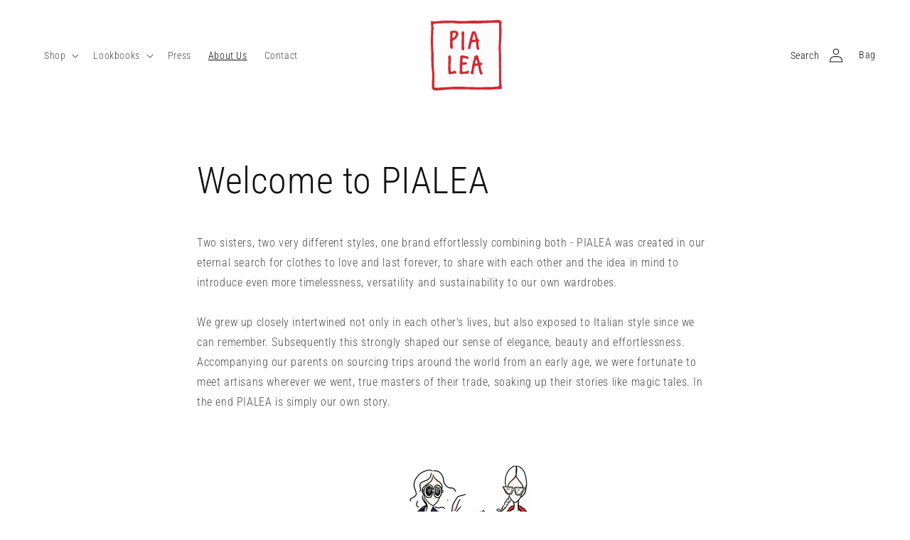

--- FILE ---
content_type: image/svg+xml
request_url: https://pialea.de/cdn/shop/files/pialea-logo_50x.svg?v=1710504086
body_size: 3255
content:
<svg viewBox="0 0 188.69 189.4" xmlns="http://www.w3.org/2000/svg" data-name="Ebene 1" id="Ebene_1">
  <defs>
    <style>
      .cls-1 {
        fill: #fdfcfc;
      }

      .cls-1, .cls-2, .cls-3 {
        stroke-width: 0px;
      }

      .cls-2 {
        fill: #d22a34;
      }

      .cls-3 {
        fill: #fff;
      }
    </style>
  </defs>
  <path d="M70.46,186c13.52-.53,24.27-.09,35.02.14,8.49.18,16.96.92,25.48.5,5.76-.29,11.55-.09,17.32.1,5.17.17,10.32.13,15.48-.21,6.9-.46,13.73-1.88,20.71-1.1,2.83.32,4.44-1.65,4.18-4.58-.13-1.5-.94-2.82-.92-4.42.11-6.53-.75-13.06-.74-19.56.04-17.96-.9-35.92-.2-53.88.21-5.31.05-10.67-.43-15.96-.75-8.34-.52-16.64.03-24.97.54-8.18,1.17-16.36,1.32-24.54.19-10.49-.76-20.98.06-31.47.13-1.65-.19-3.3-1.85-3.78-3.08-.89-6.05-2.66-9.38-2.18-10.25,1.49-20.59.88-30.88,1.54-13.2.84-26.49.4-39.73.51-1.22.01-2.45-.07-3.65.04-8.47.77-16.97,1.27-25.46.69-11.05-.75-22.08-1.44-33.16-1.08-8.79.28-17.58.31-26.33,1.71-4.27.68-8.72,1.09-13.11-.18C.76,2.31.04,3.06.24,6.93c.18,3.63.71,7.23.63,10.9-.17,7.73-.12,15.46-.52,23.2-.73,14.25-.16,28.51.43,42.77.44,10.64.19,21.31.44,31.96.15,6.51.46,13.03,1.39,19.5,1.04,7.24,1.67,14.59.86,21.83-.89,7.9-.7,15.75-.5,23.64.05,2.02-.11,4.32,1.89,5.28,2.59,1.24,4.61,3.7,8.03,3.36,10.72-1.05,21.45-1.87,32.18-2.78,2.41-.2,4.82-.54,7.24-.56,6.97-.08,13.94-.03,18.15-.03Z" class="cls-3"></path>
  <path d="M70.46,186c-4.21,0-11.18-.05-18.15.03-2.41.03-4.83.36-7.24.56-10.73.91-21.47,1.73-32.18,2.78-3.42.34-5.44-2.12-8.03-3.36-2-.96-1.84-3.26-1.89-5.28-.2-7.89-.39-15.73.5-23.64.81-7.25.18-14.6-.86-21.83-.93-6.48-1.24-12.99-1.39-19.5-.25-10.65,0-21.32-.44-31.96-.59-14.26-1.17-28.52-.43-42.77.4-7.74.35-15.47.52-23.2.08-3.67-.44-7.26-.63-10.9C.04,3.06.76,2.31,4.23,3.31c4.39,1.27,8.84.86,13.11.18,8.75-1.4,17.53-1.43,26.33-1.71,11.08-.36,22.11.33,33.16,1.08,8.48.58,16.98.08,25.46-.69,1.21-.11,2.44-.03,3.65-.04,13.25-.11,26.53.33,39.73-.51,10.29-.66,20.64-.05,30.88-1.54,3.33-.48,6.3,1.28,9.38,2.18,1.66.48,1.98,2.13,1.85,3.78-.82,10.49.13,20.99-.06,31.47-.15,8.19-.78,16.37-1.32,24.54-.54,8.33-.78,16.63-.03,24.97.48,5.29.64,10.65.43,15.96-.7,17.97.24,35.92.2,53.88-.02,6.5.85,13.03.74,19.56-.03,1.6.78,2.91.92,4.42.26,2.93-1.35,4.9-4.18,4.58-6.98-.78-13.82.64-20.71,1.1-5.16.34-10.31.38-15.48.21-5.77-.19-11.56-.38-17.32-.1-8.52.42-16.99-.32-25.48-.5-10.75-.23-21.51-.67-35.02-.14ZM136.14,179.5c14.1-.59,27.01.75,39.82-1.72,5.21-1.01,5.32-.5,5.33-5.99,0-1.22-.01-2.44-.09-3.65-.89-13.45-.44-26.93-.81-40.4-.33-12,.12-24-.21-36.01-.2-7.24-1.14-14.47-.55-21.74.56-6.95.63-13.92,1.32-20.87.96-9.55,0-19.14.29-28.72.1-3.33-.18-6.66-.24-10-.03-1.23-.37-1.86-1.82-1.96-6.3-.42-12.59-.98-18.9-.56-4.38.29-8.73,1.13-13.11,1.25-9.4.24-18.81.16-28.21.23-9.37.07-18.73-.04-28.11.58-7.68.5-15.41.81-23.16-.3-4.61-.66-9.32-1.3-14.05-1.06-4.8.25-9.6.57-14.39.58-7.74,0-15.46-.1-23.14,1.22-2.82.49-6.54-.3-8.3,1.25-2.11,1.85-.46,5.67-.41,8.6.18,9.44-.61,18.83-.96,28.24-.49,13.06.65,26.09.95,39.14.06,2.43-.12,4.87.01,7.29.4,7.26.16,14.52.64,21.79.42,6.46.23,12.95,1.12,19.4.9,6.47,1.41,12.98.9,19.51-.55,6.97-.75,13.96-.6,20.95.08,3.69,1,4.71,4.57,4.73,3.8.02,7.63.02,11.39-.38,12.51-1.36,25.07-2.13,37.64-2.24,10.01-.09,20.03-.43,30.06.37,5.89.47,11.88-.34,17.84.13,8.79.68,17.61.3,25.16.33Z" class="cls-2"></path>
  <path d="M136.14,179.5c-7.55-.03-16.37.35-25.16-.33-5.97-.46-11.95.34-17.84-.13-10.04-.8-20.05-.46-30.06-.37-12.57.11-25.13.88-37.64,2.24-3.77.41-7.6.41-11.39.38-3.56-.02-4.49-1.04-4.57-4.73-.15-6.99.05-13.97.6-20.95.51-6.53,0-13.04-.9-19.51-.89-6.45-.7-12.94-1.12-19.4-.48-7.27-.24-14.53-.64-21.79-.13-2.42.05-4.86-.01-7.29-.3-13.05-1.44-26.08-.95-39.14.35-9.41,1.14-18.8.96-28.24-.05-2.93-1.7-6.75.41-8.6,1.76-1.55,5.49-.76,8.3-1.25,7.67-1.32,15.4-1.22,23.14-1.22,4.8,0,9.6-.33,14.39-.58,4.73-.24,9.44.39,14.05,1.06,7.75,1.12,15.48.81,23.16.3,9.38-.61,18.74-.51,28.11-.58,9.4-.07,18.81,0,28.21-.23,4.38-.11,8.73-.96,13.11-1.25,6.31-.41,12.6.14,18.9.56,1.45.1,1.79.72,1.82,1.96.07,3.33.34,6.67.24,10-.28,9.57.66,19.17-.29,28.72-.7,6.95-.76,13.92-1.32,20.87-.59,7.27.35,14.49.55,21.74.33,12.01-.12,24.01.21,36.01.37,13.46-.08,26.94.81,40.4.08,1.21.1,2.43.09,3.65-.01,5.49-.12,4.98-5.33,5.99-12.8,2.47-25.71,1.12-39.82,1.72ZM136.42,118.37c.05-2.7-1.04-4.03-3.63-3.99-2.17.03-2.88-.76-3.23-2.75-.8-4.46-2.61-8.66-3.49-13.13-.77-3.89-3.27-4.93-6.72-3.25-2.8,1.36-5.61,2.76-4.42,6.79.1.36-.21.85-.38,1.27-1.51,3.83-2.13,7.89-3.22,11.83-.88,3.19-1.63,6.19-1.84,9.59-.31,5.22-1.48,10.5-3.46,15.44-.57,1.42-.95,2.42.37,3.59,1.42,1.25,2.83,2.37,4.86,1.84,1.84-.48,2.23-2.19,2.18-3.59-.16-4.63,1.33-8.98,2-13.46.68-4.57.94-4.73,5.51-5.79,4.3-1,4.61-1.01,5.05,3.07.63,5.77,2.56,11.2,3.72,16.82.59,2.86,3.52,4.29,5.83,3.54,1.68-.55,2.28-3.29,1.1-5.55-2.79-5.36-3.53-11.25-4.65-17.04-.31-1.6-.36-2.96,2.02-2.93,1.61.02,2.33-1.21,2.39-2.29ZM113.74,30.22c-1.14.36-2.82.67-4.26,1.43-1.22.64-.58,2.24-.96,3.37-.88,2.58-1.63,5.21-2.42,7.82-3.03,10.02-4.87,20.33-7.3,30.49-.63,2.65.37,4.51,2.87,5.06,1.57.35,2.92-.89,3.47-3.37.59-2.66,1.01-5.35,1.61-8.01,1.62-7.16,2.02-7.49,9.37-8.23.45-.05.9-.11,1.36-.18,1.52-.23,2.29.35,2.26,1.96-.08,4.12,1.39,8.07,1.25,12.21-.04,1.19.2,2.42.47,3.6.48,2.1,3.23,4.29,4.91,4.03,1.87-.3,2.59-2.08,1.76-5.14-1.09-3.98-1.05-8.09-1.66-12.13-.28-1.84-.19-3.41.99-5.13,1.51-2.18,1.31-4.96-.3-5.68-2.56-1.15-2.88-3.32-3.37-5.48-1.03-4.61-2.61-9.01-4.62-13.29-1.02-2.17-2.54-3.33-5.42-3.33ZM83.87,113.39c.18-2.87.26-5.58.55-8.26.33-3.17,1-3.82,4.06-3.13,2.12.48,4.44.11,6.37,1.93,1.53,1.44,3.78.73,4.66-.94.89-1.68.57-3.25-.91-4.48-.82-.68-1.74-1.13-2.84-1.32-3.58-.62-7.16-1.26-10.71-2.06-1.54-.35-2.98-.22-4.47.09-1.95.4-2.92,1.7-2.76,3.57.58,6.85-.76,13.61-.82,20.43-.07,7.26.15,14.54-.62,21.78-.29,2.72,3.19,5.46,5.91,4.3,3.19-1.36,6.46-1.27,9.71-1.23,1.67.02,3.3-.19,4.95-.26,2.21-.1,3.48-1.62,4.27-3.59.61-1.52-.1-2.73-1.01-3.73-.88-.97-2.27-1.34-3.29-.39-3.19,3.01-7.12,1.91-10.81,2.23-2.15.19-3.05-.55-2.93-2.79.2-3.78.19-7.58.33-11.36.13-3.62.17-3.64,3.85-4.08,1.95-.23,3.94-.24,5.86-.62,1.62-.32,2.72-1.5,2.7-3.21-.02-1.46-.92-2.51-2.28-3.14-1.05-.48-2.02-.3-3.08.03-2.2.68-4.44.76-6.7.23ZM51.5,52.42c-.21,0-.41,0-.62,0,0,5.76-.11,11.52.06,17.27.06,1.9-.2,3.97,1.02,5.72.91,1.3,2.07,2.55,3.69,2.21,1.76-.37,2.53-1.99,2.85-3.71.08-.44.11-.94,0-1.36-1-3.87-.31-7.86-.86-11.76-.45-3.15.24-5.35,3.64-6.77,6.59-2.75,9.01-9.1,11.75-15.03.6-1.29.22-2.7-.24-4-1.11-3.14-3.52-4.91-6.58-5.81-4.07-1.21-8.14.14-12.19.36-1.55.09-2.53,1.52-2.53,3.32.02,6.52,0,13.04,0,19.57ZM53.61,101.81c-.09,0-.18,0-.27,0,0-.61,0-1.22,0-1.82,0-.76.08-1.54-.06-2.28-.34-1.81-2.35-2.89-4.67-2.57-1.55.21-2.51.94-2.35,2.68.65,7.12.14,14.21-.2,21.33-.35,7.27-.21,14.57.55,21.85.38,3.7,2.41,5.37,6.1,4.5,3.83-.89,7.64-1.85,11.61-1.68,1.03.05,1.72-.39,2.36-1.1,1.31-1.47,1.41-2.84.06-4.43-2.16-2.54-3.51-3.28-5.28-2.08-1.52,1.03-2.86,2.15-4.87,2.18-3.06.04-3.39.06-3.79-3.03-.81-6.34-.59-12.71-.15-19.08.34-4.82.63-9.65.94-14.47ZM81.85,55.04c-.15,0-.29,0-.44,0,0,7.15.01,14.3,0,21.46,0,2.59,1.94,5.11,4.06,5.16,2.07.05,3.59-2.07,3.28-4.92-.42-3.9-.41-7.79-.45-11.71-.09-9.57-.7-19.12.48-28.67.11-.9.25-1.84.1-2.71-.31-1.78-2.23-3.31-3.93-3.12-2.02.23-3.22,1.04-3.16,3.52.17,6.99.06,14,.06,21Z" class="cls-1"></path>
  <path d="M136.42,118.37c-.06,1.08-.78,2.31-2.39,2.29-2.38-.03-2.33,1.32-2.02,2.93,1.12,5.79,1.87,11.68,4.65,17.04,1.18,2.26.58,5.01-1.1,5.55-2.31.75-5.24-.68-5.83-3.54-1.16-5.62-3.09-11.05-3.72-16.82-.44-4.08-.75-4.07-5.05-3.07-4.57,1.06-4.83,1.22-5.51,5.79-.67,4.48-2.16,8.83-2,13.46.05,1.4-.34,3.11-2.18,3.59-2.03.53-3.44-.59-4.86-1.84-1.32-1.16-.94-2.16-.37-3.59,1.98-4.94,3.15-10.22,3.46-15.44.2-3.4.96-6.4,1.84-9.59,1.08-3.94,1.71-8,3.22-11.83.16-.41.48-.91.38-1.27-1.19-4.02,1.62-5.42,4.42-6.79,3.45-1.68,5.95-.64,6.72,3.25.88,4.47,2.69,8.67,3.49,13.13.36,1.99,1.06,2.78,3.23,2.75,2.59-.04,3.68,1.29,3.63,3.99ZM118.11,117.15c1.85-.44,3.14-.8,4.45-1.03.93-.17,1.36-.7,1.14-1.53-.72-2.71-.96-5.64-3.16-8.44-.9,3.89-2.6,6.93-2.44,11Z" class="cls-2"></path>
  <path d="M113.74,30.22c2.88,0,4.4,1.16,5.42,3.33,2.01,4.27,3.58,8.68,4.62,13.29.49,2.17.81,4.33,3.37,5.48,1.61.72,1.8,3.5.3,5.68-1.18,1.71-1.27,3.28-.99,5.13.62,4.03.58,8.14,1.66,12.13.83,3.06.11,4.84-1.76,5.14-1.68.27-4.43-1.92-4.91-4.03-.27-1.18-.51-2.4-.47-3.6.14-4.13-1.33-8.09-1.25-12.21.03-1.61-.74-2.19-2.26-1.96-.45.07-.9.14-1.36.18-7.35.74-7.75,1.07-9.37,8.23-.6,2.66-1.02,5.35-1.61,8.01-.55,2.48-1.9,3.71-3.47,3.37-2.5-.55-3.5-2.41-2.87-5.06,2.43-10.17,4.27-20.47,7.3-30.49.79-2.61,1.54-5.24,2.42-7.82.38-1.13-.26-2.73.96-3.37,1.44-.76,3.12-1.07,4.26-1.43ZM110.26,53c2.29.33,4.34,0,6.39-.53.78-.2,1.58-.34,1.49-1.31-.41-4.27-1.48-8.34-3.8-13.19-1.71,5.7-3.2,10.22-4.08,15.04Z" class="cls-2"></path>
  <path d="M83.87,113.39c2.26.53,4.5.44,6.7-.23,1.06-.33,2.04-.51,3.08-.03,1.36.63,2.26,1.67,2.28,3.14.02,1.72-1.08,2.9-2.7,3.21-1.92.37-3.91.39-5.86.62-3.68.44-3.71.46-3.85,4.08-.14,3.79-.12,7.58-.33,11.36-.12,2.24.78,2.97,2.93,2.79,3.69-.32,7.62.78,10.81-2.23,1.01-.95,2.41-.58,3.29.39.91,1,1.62,2.21,1.01,3.73-.8,1.97-2.07,3.49-4.27,3.59-1.64.07-3.28.28-4.95.26-3.25-.04-6.52-.13-9.71,1.23-2.72,1.16-6.2-1.58-5.91-4.3.77-7.25.55-14.52.62-21.78.06-6.82,1.39-13.58.82-20.43-.16-1.87.81-3.17,2.76-3.57,1.48-.3,2.92-.44,4.47-.09,3.54.8,7.13,1.44,10.71,2.06,1.1.19,2.03.64,2.84,1.32,1.48,1.23,1.79,2.8.91,4.48-.88,1.67-3.14,2.37-4.66.94-1.93-1.82-4.25-1.46-6.37-1.93-3.06-.69-3.72-.04-4.06,3.13-.28,2.68-.37,5.38-.55,8.26Z" class="cls-2"></path>
  <path d="M51.5,52.42c0-6.52.01-13.05,0-19.57,0-1.8.98-3.23,2.53-3.32,4.06-.22,8.12-1.57,12.19-.36,3.05.91,5.47,2.67,6.58,5.81.46,1.29.83,2.71.24,4-2.74,5.93-5.16,12.28-11.75,15.03-3.4,1.42-4.09,3.62-3.64,6.77.55,3.9-.14,7.89.86,11.76.11.43.09.92,0,1.36-.32,1.71-1.09,3.34-2.85,3.71-1.63.34-2.78-.9-3.69-2.21-1.22-1.75-.96-3.82-1.02-5.72-.18-5.75-.06-11.52-.06-17.27.21,0,.41,0,.62,0ZM57.93,40.54c0,2.58-.02,4.09,0,5.6.03,1.93,1.24,1.94,2.4,1.18,2.36-1.53,3.7-3.9,4.74-6.46,2.05-5.04,1.05-6.3-4.23-5.83-2.08.18-3.04.75-2.75,2.99.15,1.17-.15,2.39-.16,2.52Z" class="cls-2"></path>
  <path d="M53.61,101.81c-.31,4.82-.6,9.65-.94,14.47-.44,6.37-.66,12.74.15,19.08.39,3.09.73,3.07,3.79,3.03,2-.03,3.34-1.15,4.87-2.18,1.77-1.2,3.12-.46,5.28,2.08,1.35,1.59,1.25,2.96-.06,4.43-.64.71-1.34,1.15-2.36,1.1-3.97-.18-7.79.78-11.61,1.68-3.69.86-5.72-.8-6.1-4.5-.75-7.27-.9-14.58-.55-21.85.35-7.12.85-14.21.2-21.33-.16-1.74.8-2.47,2.35-2.68,2.32-.32,4.33.76,4.67,2.57.14.74.05,1.52.06,2.28,0,.61,0,1.22,0,1.82.09,0,.18,0,.27,0Z" class="cls-2"></path>
  <path d="M81.85,55.04c0-7,.11-14-.06-21-.06-2.48,1.15-3.29,3.16-3.52,1.7-.19,3.62,1.34,3.93,3.12.15.87.01,1.82-.1,2.71-1.18,9.54-.57,19.1-.48,28.67.04,3.92.03,7.81.45,11.71.3,2.84-1.22,4.97-3.28,4.92-2.12-.05-4.07-2.57-4.06-5.16.02-7.15,0-14.3,0-21.46.15,0,.29,0,.44,0Z" class="cls-2"></path>
  <path d="M118.11,117.15c-.16-4.07,1.54-7.11,2.44-11,2.2,2.8,2.44,5.72,3.16,8.44.22.82-.21,1.36-1.14,1.53-1.31.24-2.6.6-4.45,1.03Z" class="cls-1"></path>
  <path d="M110.26,53c.88-4.82,2.37-9.33,4.08-15.04,2.32,4.85,3.39,8.92,3.8,13.19.09.97-.71,1.11-1.49,1.31-2.05.53-4.1.86-6.39.53Z" class="cls-1"></path>
  <path d="M57.93,40.54c.01-.13.31-1.35.16-2.52-.29-2.24.67-2.8,2.75-2.99,5.29-.47,6.28.8,4.23,5.83-1.04,2.55-2.38,4.93-4.74,6.46-1.17.76-2.38.75-2.4-1.18-.02-1.51,0-3.02,0-5.6Z" class="cls-1"></path>
</svg>